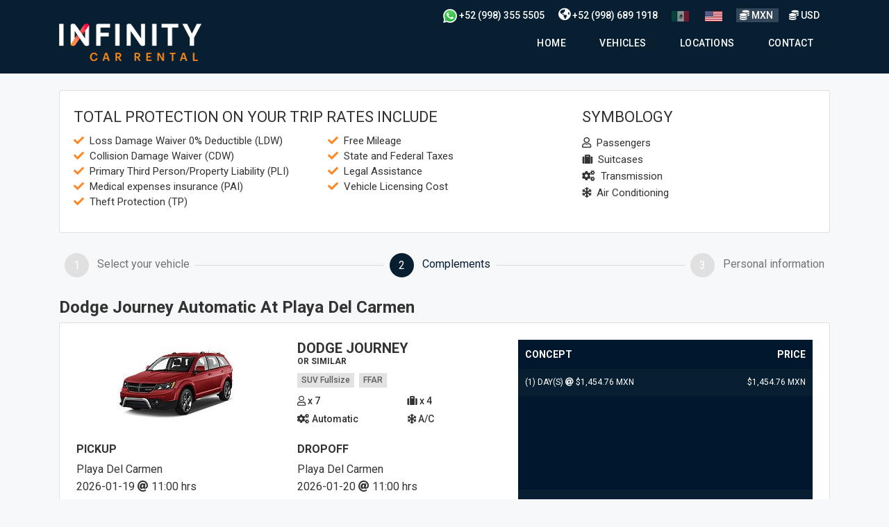

--- FILE ---
content_type: text/html; charset=UTF-8
request_url: https://infinityrentadeautos.com/en/cars/playa-del-carmen/dodge-journey-automatic
body_size: 10544
content:
<!DOCTYPE html>
<html lang="en">
<head>
    <!-- CSRF TOKEN -->
    <meta name="csrf-token" content="SFftliNtrh7QmTrY9ymuE4Ptht8HNqi0iGM7UJHd">
    <!-- Meta Tags -->
    <meta charset="utf-8">
    <META HTTP-EQUIV="Content-type" CONTENT="text/html; charset=UTF-8">
    <!-- Viewport -->
    <meta name="viewport" content="width=device-width, initial-scale=1.0, maximum-scale=5.0">
    <!-- Application Name -->
    <meta name="application-name" content="Infinity Car Rental">

    <!-- Google Tag Manager -->
    <script>
        document.addEventListener('DOMContentLoaded', function () {
            (function(w,d,s,l,i){w[l]=w[l]||[];w[l].push({'gtm.start':
                    new Date().getTime(),event:'gtm.js'});var f=d.getElementsByTagName(s)[0],
                j=d.createElement(s),dl=l!='dataLayer'?'&l='+l:'';j.async=true;j.src=
                'https://www.googletagmanager.com/gtm.js?id='+i+dl;f.parentNode.insertBefore(j,f);
            })(window,document,'script','dataLayer','GTM-T33S8V4');
        })
    </script>
    <!-- End Google Tag Manager -->


<!-- Author -->
    <meta name="author" content="Infinity Car Rental">
    <!-- Shortcut Icon -->
    <link rel="shortcut icon" href="https://infinityrentadeautos.com/img/favicon.ico"/>
    <!-- Favicon -->
    <link rel="icon" type="image/png" href="https://infinityrentadeautos.com/img/favicon.ico" >
    <!-- Sitemap -->
    <link rel="sitemap" type="application/xml" title="Sitemap" href="/sitemap.xml" />
    <!-- Trustedsite-verification -->
    <meta name="trustedsite-verification" content="33391c7030641248948926b58d08393d">
    <!-- og locale -->
    <meta property="og:locale" content="en-US" />
    <!-- og type -->
    <meta property="og:type" content="website" />
    <!-- Compatible EDGE -->
    <meta http-equiv="X-UA-Compatible" content="IE-edge">
    <!-- Content type -->
    <meta http-equiv="content-type" content="text/html;charset=UTF-8" />

    <!-- Css stylesheets -->
    <link rel="stylesheet" href="/css/app.css?id=ebbfae80412f12721866">
    <link rel="stylesheet" href="/css/template.css?id=f554ae46c2ac18be0f5b">
    <link href="https://fonts.googleapis.com/css2?family=Roboto:ital,wght@0,100;0,300;0,400;0,500;0,700;0,900;1,100;1,300;1,400;1,500;1,700;1,900&display=swap" rel="stylesheet">

    <!-- Robots -->
    <meta name="robots" content="index,follow" />

                
<!-- Canonical -->
    <link href="https://infinityrentadeautos.com/en/cars/playa-del-carmen/dodge-journey-automatic" rel="canonical"/>

    <!-- Og title -->
    <meta property="og:title" content="Rent a Dodge Journey Automatic in Playa Del Carmen with Insurance"/>
    <!-- Og description -->
    <meta property="og:description" content="Rent a Dodge Journey Automatic, Automatic Category in Playa Del Carmen, the Best Prices with All Incluisve."/>
    <!-- Og url -->
    <meta property="og:url" content="https://infinityrentadeautos.com/en/cars/playa-del-carmen/dodge-journey-automatic"/>
    <!-- Og site name -->
    <meta property="og:site_name" content="Infinity Car Rental"/>
    <!-- Og image -->
    <meta property="og:image" content="https://infinityrentadeautos.com/img/og-logo-infinity.jpg"/>
    <!-- Image secure url -->
    <meta property="og:image:secure_url" content="https://infinityrentadeautos.com/img/og-logo-infinity.jpg"/>
    <!-- Image alt -->
    <meta property="og:image:alt" content="Rent a Dodge Journey Automatic in Playa Del Carmen with Insurance" />
    <!-- Image width-->
    <meta property="og:image:width" content="400" />
    <!-- Image-height -->
    <meta property="og:image:height" content="400" />
    <!-- Twitter title-->
    <meta name="twitter:title" content="Rent a Dodge Journey Automatic in Playa Del Carmen with Insurance" />
    <!-- Twitter title-->
    <meta name="twitter:site" content="https://twitter.com/Rental_Infinity" />
    <!-- Title description -->
    <meta name="twitter:description" content="Rent a Dodge Journey Automatic, Automatic Category in Playa Del Carmen, the Best Prices with All Incluisve." />
    <!-- Twitter card -->
    <meta name="twitter:card" content="summary_large_image" />
    <!-- Twitter image-->
    <meta name="twitter:image" content=" https://infinityrentadeautos.com/img/logo-infinity.png" />
    <!-- Geo region -->
    <meta name="geo.region" content="MX">
    <!-- Geo placename -->
    <meta name="geo.placename" content="Cancún">
    <!-- Page Title -->
    <title>Rent a Dodge Journey Automatic in Playa Del Carmen with Insurance</title>
    <!-- Description -->
    <meta name="description" content="Rent a Dodge Journey Automatic, Automatic Category in Playa Del Carmen, the Best Prices with All Incluisve."/>
    <!-- Keywords -->
    <meta name="keywords" content="rent a Dodge Journey Automatic">

</head>
<body data-spy="scroll" data-target=".navbar" data-offset="90">

<!-- Google Tag Manager (noscript) -->
<noscript><iframe src="https://www.googletagmanager.com/ns.html?id=GTM-T33S8V4"
                  height="0" width="0" style="display:none;visibility:hidden"></iframe></noscript>
<!-- End Google Tag Manager (noscript) -->

<header>
    <div class="alert-message-bar fw400" style="display:none">Additional agregate!</div>

    <div class="container navbar-sup">
        <ul class="d-block d-flex justify-content-end justify-content-lg-end mb-0 no-list">
            
            <li class="d-none d-md-block">
                <a class="sup-link phone-number decoration-hover" href="tel:9983555505">
                    <img src="https://infinityrentadeautos.com/img/icons/whatsapp.png" width="20"
                         height="20" alt="whatsapp">
                    +52 (998) 355 5505
                </a>
            </li>
            <li class="d-none d-md-block">
                <a class="sup-link phone-number decoration-hover" href="tel:9986891918">
                    <i class="fa fa-globe-americas" style="font-size: 18px;"></i> +52 (998) 689 1918
                </a>
            </li>

            
            <li>
                <a class=" sup-link change-language no-decoration language" data-language="es" data-url="https://infinityrentadeautos.com/en/cars/playa-del-carmen/dodge-journey-automatic" data-route="extras" href="">
                    <img src="https://infinityrentadeautos.com/img/icons/flag-mex.jpg" width="25" height="20" alt="flag-mex">
                </a>
                <a class="current sup-link change-language language no-decoration" data-language="en" data-url="https://infinityrentadeautos.com/en/cars/playa-del-carmen/dodge-journey-automatic" data-route="extras" href="">
                    <img src="https://infinityrentadeautos.com/img/icons/flag-usa.jpg" width="25" height="20" alt="flag-usa">
                </a>
            </li>
            <li>
                <a class="current sup-link change-currency decoration-hover currency mr-0" data-currency="MXN" href="">
                    <i class="fa fa-coins d-inline-block"></i> MXN
                </a>
                <a class=" sup-link change-currency decoration-hover currency" data-currency="USD" href="">
                    <i class="fa fa-coins "></i> USD
                </a>
            </li>
        </ul>
    </div>

    <!--Navigation-->
            <div class="container">
        <nav class="navbar navbar-expand-lg p-0 mt-lg-0 mt-3">
            <a class="navbar-brand scroll p-0" href="https://infinityrentadeautos.com/en" title="Infinity Car Rental">
                <img src="https://infinityrentadeautos.com/img/logo-infinity.png" width="205" height="56" alt="Infinity Car Rental logo">
            </a>

            <button class="navbar-toggler text-white" type="button" data-toggle="collapse" data-target="#navbarContent" aria-controls="navbarContent" aria-expanded="false" aria-label="Toggle navigation">
                <i class="fa fa-bars"></i>
            </button>

            <div class="collapse navbar-collapse mt-lg-0 mt-3" id="navbarContent">
                <ul class="navbar-nav ml-auto navigation">
                    <li class="nav-item my-lg-0 my-2">
                        <a class="nav-link no-decoration "
                           href="https://infinityrentadeautos.com/en">Home</a>
                    </li>
                    <!-- vehicles -->
                    <!--li class="nav-item my-lg-0 my-2">
                        <a class="nav-link no-decoration { { (Request::path() == 'vehiculos' || Request::path() == 'en/rates') ? 'active': '' }}"
                           href="{ { url(($language == 'es') ? '/vehiculos' : '/en/rates') }}">{ { nice('vehicles') }}</a>
                    </li-->
                    <li class="nav-item dropdown  my-lg-0 my-2">
                        <div style="display: flex; cursor: pointer;">

                            <p class="nav-link nav-item-locations " style="width: 100%;" id="navbarDropdownMenuLinkVehicles" data-toggle="dropdown">Vehicles
                            </p>

                        </div>
                        <ul class="dropdown-menu navbar_vehicles sub_menu" style=" top: 20px;"
                        aria-labelledby="navbarDropdownMenuLinkVehicles">
                                                                                        <li class="dropdown-submenu Antigua y Barbuda" style="position: relative">
                                        <a class="dropdown-item dropdown-toggle" style="color: white"
                                            href="#">Antigua y Barbuda</a>
                                        <ul class="dropdown-menu sub_menu" style=" left: 100%; top: -10px; ">
                                                                                                                                                                                                <li class="dropdown-submenu">

                                                        <a class="dropdown-item 2840" href="https://infinityrentadeautos.com/en/cars/antigua-international-airport" title="Antigua International Airport"
                                                            >
                                                                Antigua International Airport
                                                        </a>
                                                    </li>
                                                                                                                                                                                                                                                                                                                                                                                                                                                                                                                                                                                                                                                                                                                                                                                                                                                                                                                                                                                                                                                                                                                                                                                                                                                                                                                                                                                                                                                                                                                                                                                                                                                                                                                                                                                                                                                                                                                                                                                                                                                                                                                                                                                                                                                                                                                                                                                                                                    </ul>

                                    </li>
                                                                                                                                                                                    <li class="dropdown-submenu Cancun" style="position: relative">
                                        <a class="dropdown-item dropdown-toggle" style="color: white"
                                            href="#">Cancun</a>
                                        <ul class="dropdown-menu sub_menu" style=" left: 100%; top: -10px; ">
                                                                                                                                                                                                                                                                                                                                                                                        <li class="dropdown-submenu">

                                                        <a class="dropdown-item 5" href="https://infinityrentadeautos.com/en/cars/cancun-airport" title="Cancun Airport"
                                                            >
                                                                Cancun Airport
                                                        </a>
                                                    </li>
                                                                                                                                                                                                                                                                                                                                                                                                                                                                                                                                                                                                                                                                                                                                                                                                                                                                                                                                                                                                                                                                                                                                                                                                                                                                                                                                                                                                                                                                                                                                                                                                                                                                                                                                                                                                                                                                                                                                                                                                                                                                                                                                                                                                                                            </ul>

                                    </li>
                                                                                                                            <li class="dropdown-submenu Merida" style="position: relative">
                                        <a class="dropdown-item dropdown-toggle" style="color: white"
                                            href="#">Merida</a>
                                        <ul class="dropdown-menu sub_menu" style=" left: 100%; top: -10px; ">
                                                                                                                                                                                                                                                                                                                                                                                                                                                                                                                                                                                                                                                                            <li class="dropdown-submenu">

                                                        <a class="dropdown-item 854" href="https://infinityrentadeautos.com/en/cars/merida-airport" title="Merida Airport"
                                                            >
                                                                Merida Airport
                                                        </a>
                                                    </li>
                                                                                                                                                                                                                                                                                                                                                                                                                                                                                                                                                                                                                                                                                                                                                                                                                                                                                                                                                                                                                                                                                                                                                                                                                                                                                                                                                                                                                                                                                                                                                                                                                                                                                                                                                                                                                                                                                                                                                        </ul>

                                    </li>
                                                                                                                            <li class="dropdown-submenu Mexico City" style="position: relative">
                                        <a class="dropdown-item dropdown-toggle" style="color: white"
                                            href="#">Mexico City</a>
                                        <ul class="dropdown-menu sub_menu" style=" left: 100%; top: -10px; ">
                                                                                                                                                                                                                                                                                                                                                                                                                                                                                                                                                                                                                                                                                                                                                                        <li class="dropdown-submenu">

                                                        <a class="dropdown-item 844" href="https://infinityrentadeautos.com/en/cars/mexico-city-airport" title="Mexico City Airport"
                                                            >
                                                                Mexico City Airport
                                                        </a>
                                                    </li>
                                                                                                                                                                                                                                                <li class="dropdown-submenu">

                                                        <a class="dropdown-item 925" href="https://infinityrentadeautos.com/en/cars/mexico-city-airport-t1-int" title="Mexico City Airport T1 Internacional"
                                                            >
                                                                Mexico City Airport T1 Internacional
                                                        </a>
                                                    </li>
                                                                                                                                                                                                                                                <li class="dropdown-submenu">

                                                        <a class="dropdown-item 929" href="https://infinityrentadeautos.com/en/cars/mexico-city-airport-t1-int-E2" title="Mexico City Airport T1 Internacional E2"
                                                            >
                                                                Mexico City Airport T1 Internacional E2
                                                        </a>
                                                    </li>
                                                                                                                                                                                                                                                <li class="dropdown-submenu">

                                                        <a class="dropdown-item 930" href="https://infinityrentadeautos.com/en/cars/mexico-city-airport-t1-int-E3" title="Mexico City Airport T1 Internacional E3"
                                                            >
                                                                Mexico City Airport T1 Internacional E3
                                                        </a>
                                                    </li>
                                                                                                                                                                                                                                                <li class="dropdown-submenu">

                                                        <a class="dropdown-item 926" href="https://infinityrentadeautos.com/en/cars/mexico-city-airport-t1-nac" title="Mexico City Airport T1 Nacional"
                                                            >
                                                                Mexico City Airport T1 Nacional
                                                        </a>
                                                    </li>
                                                                                                                                                                                                                                                <li class="dropdown-submenu">

                                                        <a class="dropdown-item 927" href="https://infinityrentadeautos.com/en/cars/mexico-city-airport-t2" title="Mexico City Airport T2"
                                                            >
                                                                Mexico City Airport T2
                                                        </a>
                                                    </li>
                                                                                                                                                                                                                                                                                                                                                                                                                                                                                                                                                                                                                                                                                                                                                                                                                                                                                                                                                                                                                                                                                                                                                                                                                                                                                                                                                                                </ul>

                                    </li>
                                                                                                                            <li class="dropdown-submenu Playa del Carmen" style="position: relative">
                                        <a class="dropdown-item dropdown-toggle" style="color: white"
                                            href="#">Playa del Carmen</a>
                                        <ul class="dropdown-menu sub_menu" style=" left: 100%; top: -10px; ">
                                                                                                                                                                                                                                                                                                                                                                                                                                                                                                                                                                                                                                                                                                                                                                                                                                                                                                                                                                                                                                                                                                                                                                                                                                                                                                                                                                                                                                                                                                                                        <li class="dropdown-submenu">

                                                        <a class="dropdown-item 7" href="https://infinityrentadeautos.com/en/cars/playa-del-carmen" title="Playa Del Carmen"
                                                            >
                                                                Playa Del Carmen
                                                        </a>
                                                    </li>
                                                                                                                                                                                                                                                                                                                                                                                                                                                                                                                                                                                                                                                                                                                                                                                                                                                                                                                                                                                                                                                                                            </ul>

                                    </li>
                                                                                                                            <li class="dropdown-submenu Chile" style="position: relative">
                                        <a class="dropdown-item dropdown-toggle" style="color: white"
                                            href="#">Chile</a>
                                        <ul class="dropdown-menu sub_menu" style=" left: 100%; top: -10px; ">
                                                                                                                                                                                                                                                                                                                                                                                                                                                                                                                                                                                                                                                                                                                                                                                                                                                                                                                                                                                                                                                                                                                                                                                                                                                                                                                                                                                                                                                                                                                                                                                                                                    <li class="dropdown-submenu">

                                                        <a class="dropdown-item 2811" href="https://infinityrentadeautos.com/en/cars/puerto-montt-airport" title="Puerto Montt Airport"
                                                            >
                                                                Puerto Montt Airport
                                                        </a>
                                                    </li>
                                                                                                                                                                                                                                                                                                                                                                                                                                                                                                                                                                                                                                                                                                                                                                                                                                                                                                                                                                                                </ul>

                                    </li>
                                                                                                                            <li class="dropdown-submenu Dominican Republic" style="position: relative">
                                        <a class="dropdown-item dropdown-toggle" style="color: white"
                                            href="#">Dominican Republic</a>
                                        <ul class="dropdown-menu sub_menu" style=" left: 100%; top: -10px; ">
                                                                                                                                                                                                                                                                                                                                                                                                                                                                                                                                                                                                                                                                                                                                                                                                                                                                                                                                                                                                                                                                                                                                                                                                                                                                                                                                                                                                                                                                                                                                                                                                                                                                                                                                <li class="dropdown-submenu">

                                                        <a class="dropdown-item 2336" href="https://infinityrentadeautos.com/en/cars/punta-cana-airport" title="Punta Cana Airport"
                                                            >
                                                                Punta Cana Airport
                                                        </a>
                                                    </li>
                                                                                                                                                                                                                                                                                                                                            <li class="dropdown-submenu">

                                                        <a class="dropdown-item 1609" href="https://infinityrentadeautos.com/en/cars/santiago-international-airport" title="Santiago Intenational Airport"
                                                            >
                                                                Santiago Intenational Airport
                                                        </a>
                                                    </li>
                                                                                                                                                                                                                                                <li class="dropdown-submenu">

                                                        <a class="dropdown-item 1329" href="https://infinityrentadeautos.com/en/cars/santo-domingo-las-americas-airport" title="Santo Domingo Las Americas Airport"
                                                            >
                                                                Santo Domingo Las Americas Airport
                                                        </a>
                                                    </li>
                                                                                                                                                                                                                                                                                                                                                                                                                                                                                                                                                                                                                </ul>

                                    </li>
                                                                                                                            <li class="dropdown-submenu El Salvador" style="position: relative">
                                        <a class="dropdown-item dropdown-toggle" style="color: white"
                                            href="#">El Salvador</a>
                                        <ul class="dropdown-menu sub_menu" style=" left: 100%; top: -10px; ">
                                                                                                                                                                                                                                                                                                                                                                                                                                                                                                                                                                                                                                                                                                                                                                                                                                                                                                                                                                                                                                                                                                                                                                                                                                                                                                                                                                                                                                                                                                                                                                                                                                                                                                                                                                                                                            <li class="dropdown-submenu">

                                                        <a class="dropdown-item 2403" href="https://infinityrentadeautos.com/en/cars/san-salvador-airport" title="San Salvador Airport"
                                                            >
                                                                San Salvador Airport
                                                        </a>
                                                    </li>
                                                                                                                                                                                                                                                                                                                                                                                                                                                                                                                                                                                                                                                                                                                                                                                                        </ul>

                                    </li>
                                                                                                                                                                                    <li class="dropdown-submenu " style="position: relative">
                                        <a class="dropdown-item dropdown-toggle" style="color: white"
                                            href="#"></a>
                                        <ul class="dropdown-menu sub_menu" style=" left: 100%; top: -10px; ">
                                                                                                                                                                                                                                                                                                                                                                                                                                                                                                                                                                                                                                                                                                                                                                                                                                                                                                                                                                                                                                                                                                                                                                                                                                                                                                                                                                                                                                                                                                                                                                                                                                                                                                                                                                                                                                                                                                                                                                                                                                                                                                                                                                                                            <li class="dropdown-submenu">

                                                        <a class="dropdown-item 2032" href="https://infinityrentadeautos.com/en/cars/tampa-international-airport" title="Tampa International Airport"
                                                            >
                                                                Tampa International Airport
                                                        </a>
                                                    </li>
                                                                                                                                                                                                                                                                                                                                                                                                                        </ul>

                                    </li>
                                                                                                                            <li class="dropdown-submenu Tulum" style="position: relative">
                                        <a class="dropdown-item dropdown-toggle" style="color: white"
                                            href="#">Tulum</a>
                                        <ul class="dropdown-menu sub_menu" style=" left: 100%; top: -10px; ">
                                                                                                                                                                                                                                                                                                                                                                                                                                                                                                                                                                                                                                                                                                                                                                                                                                                                                                                                                                                                                                                                                                                                                                                                                                                                                                                                                                                                                                                                                                                                                                                                                                                                                                                                                                                                                                                                                                                                                                                                                                                                                                                                                                                                                                                                                                        <li class="dropdown-submenu">

                                                        <a class="dropdown-item 1514" href="https://infinityrentadeautos.com/en/cars/tulum-airport" title="Tulum Airport"
                                                            >
                                                                Tulum Airport
                                                        </a>
                                                    </li>
                                                                                                                                                                                                                                                                                                                            </ul>

                                    </li>
                                                                                                                            <li class="dropdown-submenu Canada" style="position: relative">
                                        <a class="dropdown-item dropdown-toggle" style="color: white"
                                            href="#">Canada</a>
                                        <ul class="dropdown-menu sub_menu" style=" left: 100%; top: -10px; ">
                                                                                                                                                                                                                                                                                                                                                                                                                                                                                                                                                                                                                                                                                                                                                                                                                                                                                                                                                                                                                                                                                                                                                                                                                                                                                                                                                                                                                                                                                                                                                                                                                                                                                                                                                                                                                                                                                                                                                                                                                                                                                                                                                                                                                                                                                                                                                                                                    <li class="dropdown-submenu">

                                                        <a class="dropdown-item 2760" href="https://infinityrentadeautos.com/en/cars/vancouver-airport" title="Vancouver Airport"
                                                            >
                                                                Vancouver Airport
                                                        </a>
                                                    </li>
                                                                                                                                                                                                                                                <li class="dropdown-submenu">

                                                        <a class="dropdown-item 2901" href="https://infinityrentadeautos.com/en/cars/vancouver-downtown" title="Vancouver Downtown"
                                                            >
                                                                Vancouver Downtown
                                                        </a>
                                                    </li>
                                                                                                                                    </ul>

                                    </li>
                                                                                </ul>
                    </li>
                    <!-- vehicles -->
                    <!-- locations -->
                    <li class="nav-item my-lg-0 my-2">
                        <a class="nav-link no-decoration "
                           href="https://infinityrentadeautos.com/en/branches">Locations</a>
                    </li>
                    <!-- locations -->
                    <li class="nav-item my-lg-0 my-2">
                        <a class="nav-link no-decoration "
                           href="https://infinityrentadeautos.com/en/contact">Contact</a>
                    </li>
                </ul>
            </div>
        </nav>
    </div>
    <!-- End side menu -->
</header>
<!--Header End-->

<div id="app" class="content">
    
    
    <main role="main" class="container mt-4">
        <div class="row">
            <div class="col-sm-12">
                <!-- Location policies -->
            <!-- Location Policies -->
    <div class="row">
        <div class="col-sm-12">
            <div class="card">
                <div class="card-body">
                    <div class="row">
                        <div class="col-lg-8 mb-lg-0 mb-3">
                            <p class="text-uppercase mb-2 text-lg">Total protection on your trip Rates Include</p>

                            <div class="row">
                                                                                                    <div class="col-md-6">
                                        <ul class="no-list mb-0">
                                                                                            <li class="mb-1"> <h6 class="text-regular fw400 mb-0"><i class="fa fa-check text-secondcolor mr-1 text-regular"></i>  Loss Damage Waiver 0% Deductible (LDW)</h6> </li>
                                                                                            <li class="mb-1"> <h6 class="text-regular fw400 mb-0"><i class="fa fa-check text-secondcolor mr-1 text-regular"></i>  Collision Damage Waiver (CDW)</h6> </li>
                                                                                            <li class="mb-1"> <h6 class="text-regular fw400 mb-0"><i class="fa fa-check text-secondcolor mr-1 text-regular"></i>  Primary Third Person/Property Liability (PLI)</h6> </li>
                                                                                            <li class="mb-1"> <h6 class="text-regular fw400 mb-0"><i class="fa fa-check text-secondcolor mr-1 text-regular"></i>  Medical expenses insurance (PAI)</h6> </li>
                                                                                            <li class="mb-1"> <h6 class="text-regular fw400 mb-0"><i class="fa fa-check text-secondcolor mr-1 text-regular"></i>  Theft Protection (TP)</h6> </li>
                                                                                    </ul>
                                    </div>
                                                                    <div class="col-md-6">
                                        <ul class="no-list mb-0">
                                                                                            <li class="mb-1"> <h6 class="text-regular fw400 mb-0"><i class="fa fa-check text-secondcolor mr-1 text-regular"></i>  Free Mileage</h6> </li>
                                                                                            <li class="mb-1"> <h6 class="text-regular fw400 mb-0"><i class="fa fa-check text-secondcolor mr-1 text-regular"></i>  State and Federal Taxes</h6> </li>
                                                                                            <li class="mb-1"> <h6 class="text-regular fw400 mb-0"><i class="fa fa-check text-secondcolor mr-1 text-regular"></i>  Legal Assistance</h6> </li>
                                                                                            <li class="mb-1"> <h6 class="text-regular fw400 mb-0"><i class="fa fa-check text-secondcolor mr-1 text-regular"></i>  Vehicle Licensing Cost</h6> </li>
                                                                                    </ul>
                                    </div>
                                                            </div>
                        </div>
                        <div class="col-lg-4 d-lg-inline-block d-md-none">
                            <div class="symbology">
                                <p class="text-uppercase mb-2 text-lg">Symbology</p>
                                <ul class="no-list text-regular">
                                    <li class="text-regular"> <i class="far fa-user mr-1"></i> Passengers </li>
                                    <li class="text-regular"> <i class="fa fa-suitcase mr-1"></i> Suitcases </li>
                                    <li class="text-regular"> <i class="fa fa-cogs mr-1"></i> Transmission </li>
                                    <li class="text-regular"> <i class="fa fa-snowflake mr-1"></i> Air Conditioning </li>
                                </ul>
                            </div>
                        </div>
                    </div>
                </div>
            </div>
        </div>
    </div>
<!-- End Location Policies -->
            <!-- End Location policies -->

                <div class="stepper my-3">
                    <div class="steps d-flex text-center position-relative justify-content-between">
                        <button class="c-default step c-default fw400 text-regular-lg position-relative">
                            <span class="number-step text-white text-regular-lg text-center rounded-circle"></span>
                            <span class="d-md-inline-block d-none"> Select your vehicle </span>
                        </button>
                        <span class="line"></span>

                        <button class="c-default active step c-default fw400 text-regular-lg position-relative">
                            <span class="number-step text-white text-regular-lg text-center rounded-circle"></span>
                            <span class="d-md-inline-block d-none"> Complements </span>
                        </button>
                        <span class="line"></span>

                        <button class="c-default step c-default fw400 text-regular-lg position-relative">
                            <span class="number-step text-white text-regular-lg text-center rounded-circle"></span>
                            <span class="d-md-inline-block d-none"> Personal information </span>
                        </button>
                    </div>
                </div>

                <h1 class="text-24 fw700">
                                                                        Dodge Journey Automatic At
                                                Playa Del Carmen
                                    </h1>
            </div>
                                            <div class="col-sm-12">
                    <div class="card">
                        <div class="card-body p-4">
                            <div class="row">
                                
                                <div class="col-md-7">
                                    <div class="row">
                                        <div class="col-md-6 text-center align-self-center">
                                            <img src="https://assets.cdnacr.com/autos/dodge-journey-rt.jpg" alt="Dodge Journey">
                                        </div>

                                        
                                        <div class="col-md-6">
                                            <h2 class="mb-2 fw700 text-subtitle text-uppercase">
                                                Dodge Journey
                                                <span class="text-xsm fw700 d-block text-uppercase">or similar</span>
                                            </h2>
                                            <span class="tags text-maintext-light tags-light">SUV Fullsize</span>
                                            <span class="tags text-maintext-light tags-light">FFAR</span>

                                            <div class="row mt-2 fw500">
                                                <div class="col-sm-6 mb-1"><i class="far fa-user"></i>     x 7 </div>
                                                <div class="col-sm-6 mb-1"><i class="fa fa-suitcase"></i>  x 4 </div>
                                                <div class="col-sm-6 mb-1"><i class="fa fa-cogs"></i>        Automatic </div>
                                                <div class="col-sm-6 mb-1"><i class="fa fa-snowflake"></i> A/C </div>
                                            </div>
                                        </div>
                                    </div>

                                    
                                    <div class="row mt-3">
                                                                                    <div class="col-md-6">
                                                <p class="text-regular-lg text-uppercase mb-1 fw700"> Pickup </p>
                                                <p class="text-regular-lg mb-0">Playa Del Carmen</p>
                                                <p class="text-regular-lg mb-0">2026-01-19 <i class="fa fa-at"></i> 11:00 hrs</p>
                                            </div>
                                            <div class="col-md-6">
                                                <p class="text-regular-lg text-uppercase mb-1 fw700"> Dropoff </p>
                                                <p class="text-regular-lg mb-0">Playa Del Carmen</p>
                                                <p class="text-regular-lg mb-0">2026-01-20 <i class="fa fa-at"></i> 11:00 hrs</p>
                                            </div>
                                                                                <div class="col-sm-12 mt-2">
                                            <span class="text-sm text-muted"> Note : The displayed vehicle is only for demonstration purposes. The models can change depending the availability and the characteristics (such as make and model). </span>
                                        </div>
                                    </div>
                                </div>

                                
                                <div class="col-md-5">
                                    <div class="bg-maincolor-dark text-white h-100 d-flex flex-column justify-content-between">
                                                                                                                                <table class="w-100 table-breakdown mb-2" id="table-detail-rent_complements">
                                                <thead>
                                                <tr>
                                                    <th class="text-left fw700 text-uppercase">Concept</th>
                                                    <th class="text-right fw700 text-uppercase">Price</th>
                                                </tr>
                                                </thead>
                                                <tbody>
                                                                                                                                                                                                                                                                                                                                                                                                                                                                                                                                                                                                                                                                                                                                                                                                                                                                                                    <tr class="item-selected" data-total="1454.76" data-currency="MXN" id="rates">
                                                            <td class="fw400 text-uppercase">(1) Day(s) <i class="fa fa-at"></i> $1,454.76 MXN </td>
                                                            <td class="fw400 text-uppercase text-right"> $1,454.76 MXN </td>
                                                        </tr>
                                                                                                                                                                                                                                                                                                                                                                                                                
                                                
                                                
                                                
                                                </tbody>
                                            </table>

                                            <div class="justify-content-between d-flex bg-maincolor p-3 text-18 fw700 text-uppercase" id="totals">
                                                <span>Total</span>
                                                <span class="text-right"> $ <span class="total" id="pay_price_complements">1,454.76 MXN</span> </span>
                                            </div>
                                                                            </div>
                                </div>
                            </div>
                        </div>
                    </div>

                </div>
            
            
            <section class="container page-section">
                <h1 class="page-header line-down line-secondcolor">Complemnts your rent</h1>

                                <div class="row">
                    <div class="col-sm-12">
                                                    
                            <div class="card extras mb-3">
                                <div class="card-body">
                                    <div class="row">
                                        <div class="col-md-3 text-center">
                                            <img class="img-fluid" src="https://assets.cdnacr.com/img/extras/extras_driver.jpg" alt="Additional Driver">
                                        </div>

                                        <div class="col-md-6">
                                            <p class="fw700 text-subtitle mb-0">Additional Driver</p>
                                            <p class="mb-0">Share the driving duty with your friend or family member and enjoy the peace of mind that they also are insured as driver.</p>
                                        </div>

                                        <div class="col-md-3 text-right">
                                            <p class="fw700 text-subtitle mb-2" id="total_1">
                                                $90.00 MXN
                                            </p>

                                                                                            <select id="extra_1" class="form-control w-50 float-right extra-option-select switch-1"
                                                        data-id="1" data-total="90" data-price="90"
                                                        data-currency="MXN" data-name="Additional Driver" data-quantity="0"
                                                        data-day="1" data-type="1" data-tdays="1">
                                                    <option value="0" selected="">0</option>
                                                    <option value="1">1</option>
                                                    <option value="2">2</option>
                                                </select>
                                                
                                        </div>
                                    </div>
                                </div>
                            </div>
                                                    
                            <div class="card extras mb-3">
                                <div class="card-body">
                                    <div class="row">
                                        <div class="col-md-3 text-center">
                                            <img class="img-fluid" src="https://assets.cdnacr.com/img/extras/extras_baby_car_seat.jpg" alt="Child Safety Seat">
                                        </div>

                                        <div class="col-md-6">
                                            <p class="fw700 text-subtitle mb-0">Child Safety Seat</p>
                                            <p class="mb-0">Recommended for all children between 1 - 4 years of age</p>
                                        </div>

                                        <div class="col-md-3 text-right">
                                            <p class="fw700 text-subtitle mb-2" id="total_3">
                                                $144.00 MXN
                                            </p>

                                                                                            <select id="extra_3" class="form-control w-50 float-right extra-option-select switch-3"
                                                        data-id="3" data-total="144" data-price="144"
                                                        data-currency="MXN" data-name="Child Safety Seat" data-quantity="0"
                                                        data-day="1" data-type="1" data-tdays="1">
                                                    <option value="0" selected="">0</option>
                                                    <option value="1">1</option>
                                                    <option value="2">2</option>
                                                </select>
                                                
                                        </div>
                                    </div>
                                </div>
                            </div>
                                                    
                            <div class="card extras mb-3">
                                <div class="card-body">
                                    <div class="row">
                                        <div class="col-md-3 text-center">
                                            <img class="img-fluid" src="https://assets.cdnacr.com/img/extras/extras_permisos.png" alt="Crossing to Guatemala">
                                        </div>

                                        <div class="col-md-6">
                                            <p class="fw700 text-subtitle mb-0">Crossing to Guatemala</p>
                                            <p class="mb-0">Permission to travel through Guatemala</p>
                                        </div>

                                        <div class="col-md-3 text-right">
                                            <p class="fw700 text-subtitle mb-2" id="total_17">
                                                $3,240.00 MXN
                                            </p>

                                                                                            <div class="custom-control custom-switch custom-switch-xl mt-3">
                                                    <input type="checkbox" id="extra_17" class="custom-control-input extra-option switch-17"
                                                           data-active="0" data-id="17" data-total="3240"
                                                           data-price="3240" data-currency="MXN"
                                                           data-name="Crossing to Guatemala"  data-quantity="0" data-day="0"
                                                           data-type="2" data-tdays="1">
                                                    <label class="custom-control-label" for="extra_17"></label>
                                                </div>
                                            
                                        </div>
                                    </div>
                                </div>
                            </div>
                                                    
                            <div class="card extras mb-3">
                                <div class="card-body">
                                    <div class="row">
                                        <div class="col-md-3 text-center">
                                            <img class="img-fluid" src="https://assets.cdnacr.com/img/extras/extras_permisos.png" alt="Crossign to Belize">
                                        </div>

                                        <div class="col-md-6">
                                            <p class="fw700 text-subtitle mb-0">Crossign to Belize</p>
                                            <p class="mb-0">Permission to travel through Belize. ONLY AVAILABLE WITHIN MEXICO.</p>
                                        </div>

                                        <div class="col-md-3 text-right">
                                            <p class="fw700 text-subtitle mb-2" id="total_18">
                                                $450.00 MXN
                                            </p>

                                                                                            <div class="custom-control custom-switch custom-switch-xl mt-3">
                                                    <input type="checkbox" id="extra_18" class="custom-control-input extra-option switch-18"
                                                           data-active="0" data-id="18" data-total="450"
                                                           data-price="450" data-currency="MXN"
                                                           data-name="Crossign to Belize"  data-quantity="0" data-day="0"
                                                           data-type="2" data-tdays="1">
                                                    <label class="custom-control-label" for="extra_18"></label>
                                                </div>
                                            
                                        </div>
                                    </div>
                                </div>
                            </div>
                                                    
                            <div class="card extras mb-3">
                                <div class="card-body">
                                    <div class="row">
                                        <div class="col-md-3 text-center">
                                            <img class="img-fluid" src="https://assets.cdnacr.com/img/extras/extras_cooler.jpg" alt="Cooler">
                                        </div>

                                        <div class="col-md-6">
                                            <p class="fw700 text-subtitle mb-0">Cooler</p>
                                            <p class="mb-0">Cooler</p>
                                        </div>

                                        <div class="col-md-3 text-right">
                                            <p class="fw700 text-subtitle mb-2" id="total_19">
                                                $72.00 MXN
                                            </p>

                                                                                            <div class="custom-control custom-switch custom-switch-xl mt-3">
                                                    <input type="checkbox" id="extra_19" class="custom-control-input extra-option switch-19"
                                                           data-active="0" data-id="19" data-total="72"
                                                           data-price="72" data-currency="MXN"
                                                           data-name="Cooler"  data-quantity="0" data-day="1"
                                                           data-type="2" data-tdays="1">
                                                    <label class="custom-control-label" for="extra_19"></label>
                                                </div>
                                            
                                        </div>
                                    </div>
                                </div>
                            </div>
                                            </div>

                    <div class="col-md-8 mx-auto text-center mt-4">
                        <a rel="nofollow" class="btn btn-main previous-step mr-2 no-decoration p-3"
                           data-href="https://infinityrentadeautos.com/en/cars/playa-del-carmen">
                            Go back
                        </a>

                        <a rel="nofollow" class="btn btn-main-dark-alt next-step no-decoration p-3 w-25"
                           data-href="https://infinityrentadeautos.com/en/payments">
                            Next
                        </a>
                    </div>
                </div>

            </section>

        </div>
    </main>

    <!-- REQUIRE FIX, REMOVE TABLES TAGS -->
    <div class="extra-html d-none">
        <table class="table-breakdown">
            <tbody class="table-detail-rent_complements">
                <tr class="extra-tr" data-total="0" data-currency="" data-quantity="1">
                    <td class="text-left info">(1) Asiento para Niño @ $144.00</td>
                    <td class="text-right additional-total">$144.00 MXN</td>
                </tr>
            </tbody>
        </table>
    </div>

</div>
</body>
<!-- footer -->
<!--Footer Start-->

<!--Scroll Top Start-->
<span class="to-top"><i class="fas fa-angle-up"></i></span>
<!--Scroll Top End-->

<footer class="pt-5">
    <div class="container">
        <div class="row">
            <div class="col-lg-4 next-branches-footer">
                <div class="mb-3 text-center w-100">
                    <img class="lazyload" data-src="https://infinityrentadeautos.com/img/logo-infinity.png" width="205" height="56" alt="Infinity Car Rental Logo">
                </div>

                <ul class="no-list">
                    <li> <p class="text-regular-lg"></p> </li>
                    <li> <h2 class="text-regular-lg fw400">Cancun International Airport</h2> </li>
                    <li>Parque Logístico, SM 301 MZ 8 LT8 Bodega 33-A,Cancún, Quintana Roo CP 77536</li>
                    <li> <a class="link-white-alt no-decoration" href="tel:9986891918"> <i class="fa fa-phone text-secondcolor"></i> +52 (998) 689 1918</a> </li>
                    <li> <a class="link-white-alt no-decoration" href="mailto:reservas@infinityrentadeautos.com"> <i class="fa fa-envelope text-secondcolor"></i> reservas@infinityrentadeautos.com </a> </li>
                    <li>Sunday - Monday from 09:00 to 21:00</li>
                </ul>

                <p class="text-uppercase text-regular-lg mb-0 mt-1"> Social Media </p>

                <p class="d-inline-block">
                    <span class="mr-1"> <a href="https://www.facebook.com/InfinityRentaDeAutosCancun" target="_blank" class="link-white"><i class="fab fa-facebook"></i></a> </span>
                    <span class="mr-1"> <a href="https://twitter.com/Rental_Infinity" target="_blank" class="link-white"><i class="fab fa-twitter"></i></a> </span>
                </p>
            </div>
            
<!-- Locations footer loaded -->
<div class="col-lg-4 col-md-6">
    <div class="mt-3">
        <h5 class="text-regular-lg text-uppercase mb-3">Locations</h5>
        <ul class="no-list">
                                                    <li class="mb-1">
                    <a class="link-white-alt no-decoration" href="https://infinityrentadeautos.com/en/cars/antigua-international-airport">Antigua International Airport</a></li>
                                                                <li class="mb-1">
                    <a class="link-white-alt no-decoration" href="https://infinityrentadeautos.com/en/cars/austin-airport">Austin Airport</a></li>
                                                                <li class="mb-1">
                    <a class="link-white-alt no-decoration" href="https://infinityrentadeautos.com/en/cars/cancun-airport">Cancun Airport</a></li>
                                                                <li class="mb-1">
                    <a class="link-white-alt no-decoration" href="https://infinityrentadeautos.com/en/cars/fort-lauderdale-airport">Fort Lauderdale Airport</a></li>
                                                                <li class="mb-1">
                    <a class="link-white-alt no-decoration" href="https://infinityrentadeautos.com/en/cars/houston-airport">Houston Airport</a></li>
                                                                <li class="mb-1">
                    <a class="link-white-alt no-decoration" href="https://infinityrentadeautos.com/en/cars/merida-airport">Merida Airport</a></li>
                                                                <li class="mb-1">
                    <a class="link-white-alt no-decoration" href="https://infinityrentadeautos.com/en/cars/mexico-city-airport">Mexico City Airport</a></li>
                                                                <li class="mb-1">
                    <a class="link-white-alt no-decoration" href="https://infinityrentadeautos.com/en/cars/miami-airport">Miami Airport</a></li>
                                                                <li class="mb-1">
                    <a class="link-white-alt no-decoration" href="https://infinityrentadeautos.com/en/cars/orlando-international-airport">Orlando International Airport</a></li>
                                                                <li class="mb-1">
                    <a class="link-white-alt no-decoration" href="https://infinityrentadeautos.com/en/cars/playa-del-carmen">Playa Del Carmen</a></li>
                            </ul>
    </div>
</div>
<div class="col-lg-4 col-md-6">
    <div class="mt-3">
        <h5 class="text-regular-lg text-uppercase mb-3">Locations</h5>
        <ul class="no-list">
                                                    <li class="mb-1">
                    <a class="link-white-alt no-decoration" href="https://infinityrentadeautos.com/en/cars/puerto-montt-airport">Puerto Montt Airport</a></li>
                                                                <li class="mb-1">
                    <a class="link-white-alt no-decoration" href="https://infinityrentadeautos.com/en/cars/punta-cana-airport">Punta Cana Airport</a></li>
                                                                <li class="mb-1">
                    <a class="link-white-alt no-decoration" href="https://infinityrentadeautos.com/en/cars/san-salvador-airport">San Salvador Airport</a></li>
                                                                <li class="mb-1">
                    <a class="link-white-alt no-decoration" href="https://infinityrentadeautos.com/en/cars/santiago-international-airport">Santiago Intenational Airport</a></li>
                                                                <li class="mb-1">
                    <a class="link-white-alt no-decoration" href="https://infinityrentadeautos.com/en/cars/santo-domingo-las-americas-airport">Santo Domingo Las Americas Airport</a></li>
                                                                <li class="mb-1">
                    <a class="link-white-alt no-decoration" href="https://infinityrentadeautos.com/en/cars/sint-maarten-airport">Sint Maarten Airport</a></li>
                                                                <li class="mb-1">
                    <a class="link-white-alt no-decoration" href="https://infinityrentadeautos.com/en/cars/tampa-international-airport">Tampa International Airport</a></li>
                                                                <li class="mb-1">
                    <a class="link-white-alt no-decoration" href="https://infinityrentadeautos.com/en/cars/tulum-airport">Tulum Airport</a></li>
                                                                <li class="mb-1">
                    <a class="link-white-alt no-decoration" href="https://infinityrentadeautos.com/en/cars/vancouver-airport">Vancouver Airport</a></li>
                                                                <li class="mb-1">
                    <a class="link-white-alt no-decoration" href="https://infinityrentadeautos.com/en/cars/vancouver-downtown">Vancouver Downtown</a></li>
                            </ul>
    </div>
</div>
<!--Se quitan los destinos porque solo quedaba uno-->
<!-- End locations footer loaded -->


        </div>
    </div>

    <div class="container">
        <div class="row">
            <div class="col-lg-7 text-maincolor-light">
                <span>Copyright ©  2026 |</span>
                <a class="link-light no-decoration" href="https://infinityrentadeautos.com/en/site-map">Site Map</a> |
                <a class="link-light no-decoration" href="https://infinityrentadeautos.com/en/policies">Policies</a> 
                <!--a class="link-light no-decoration" href="{ { url(($language == 'es') ? '/terminos-condiciones' : '/en/terms-conditions') }}">{ { nice('terms_and_conditions') }}</a-->
            </div>
            <div class="col-lg-5 text-maincolor-light text-lg-right text-left">
                <a class="link-light no-decoration text-uppercase fw500 mr-2" href="https://infinityrentadeautos.com/en">Home</a> |
                <a class="link-light no-decoration text-uppercase" href="https://infinityrentadeautos.com/en/faqs">Faqs</a> |
                <!--a class="link-light no-decoration text-uppercase fw500 mx-2" href="{ { url(($language == 'es') ? '/vehiculos' : '/en/rates') }}">{ { nice('vehicles' )}}</a-->
                <!--a class="link-light no-decoration text-uppercase fw500 mx-2" href="{ { url(($language == 'es') ? '/locaciones' : '/en/branches') }}">{ { nice('locations' )}}</a-->
                <a class="link-light no-decoration text-uppercase fw500 ml-2" href="https://infinityrentadeautos.com/en/contact">Contact</a>
            </div>
        </div>
    </div>
</footer>
<!--Footer End-->


<!-- include('layouts.footer') -->
<!--Scripts -->
<script src="/js/all.js?id=15bc81256bf9fb3feb84" defer></script>

    <script type="text/javascript">
        document.addEventListener('DOMContentLoaded', function () {
            // Your jquery code


            $('.extra-option').on('click', function() {
                var active = parseInt($(this).data('active'))
                var id     = $(this).data('id')

                if (active) {
                    //now is off
                    $(this).data('active', 0)
                    removeAdditionalHTML($(this))
                } else {
                    //now is active
                    $(this).data('active' , 1)
                    $('.extra-' + id).remove()
                    buildAdditionalHTML($(this))
                    calculatePreviewTotal()
                }
            })

            /** With selects */
            $('.extra-option-select').on('change', function() {
                var value = parseInt($(this).val())
                var id    = $(this).data('id')

                if (value > 0) {
                    // Add additional to element
                    //if has selected one quantity previously
                    $('.extra-' + id).remove()

                    buildAdditionalHTML($(this), value)
                    calculatePreviewTotal()
                } else {
                    //removing
                    removeAdditionalHTML($(this))
                }
            })

            /** catch the event and save data */
            $('.next-step').on('click', function(event) {
                event.preventDefault()

                // This is the link to jump into the next step
                const link      = $(this).data('href')
                var additionals = recolectAdditionals()
                saveAdditionals(additionals).then(response => {
                    location.href = link;
                })
            })

            $('.previous-step').on('click', function (event) {
                event.preventDefault()

                const link = $(this).data('href')
                location.href = link;
            })

            /** Deploy message */
            const showAlert = (type, duration = 2500) => {
                if (!show_message) { return true; }
                var message = (type == 1) ? "Additional agregate!" : "Additional removed!"
                $('.alert-message-bar').find('strong').html(message)

                if (type == 1) {
                    $('.alert-message-bar').removeClass('alert-message-removed')
                    $('.alert-message-bar').addClass('alert-message-added')
                } else {
                    $('.alert-message-bar').removeClass('alert-message-added')
                    $('.alert-message-bar').addClass('alert-message-removed')
                }

                $('.alert-message-bar').slideDown()
                setTimeout(function(){$('.alert-message-bar').slideUp()}, duration)
            }

            /** Build additional HTML element */
            const buildAdditionalHTML = (element, quantity = 1) => {

                var id       = $(element).data('id')
                var name     = $(element).data('name')
                var price    = $(element).data('price')
                var currency = $(element).data('currency')
                var total    = $(element).data('total')
                var day      = $(element).data('day')
                var tdays    = $(element).data('tdays')

                if (quantity > 1) {total = parseFloat(total) * parseFloat(quantity)}
                if (day == 1) { total = parseFloat(total) * parseFloat(tdays) }

                var additional = $('.extra-html').clone(true)
                additional     = additional.find('.table-detail-rent_complements')

                //set data strings
                additional.find('.info').html(`(${quantity}) ${name} @ $${number_format(price,2,'.',',')}`)
                additional.find('.additional-total').html(`$${number_format(total,2,'.',',')} ${currency}`)
                additional.find('.info').parent().attr('data-total', total)
                additional.find('.info').parent().attr('data-currency', currency)
                additional.find('.info').parent().attr('data-quantity', quantity)
                additional.find('.info').parent().addClass(`extra-${id} item-selected`)

                $(element).data('quantity', quantity)
                $(element).addClass('additional-selected')

                //set additional html
                // $("#table-detail-rent_complements thead").after(additional.html())
                //set additional html
                $("#table-detail-rent_complements #rates").last().after(additional.html())


                // Save on switch turn on
                var additionals = recolectAdditionals()
                saveAdditionals(additionals).then(response => {showAlert(1)})
            }

            //** Remove element from html */
            const removeAdditionalHTML = (element) => {

                if ($(element).hasClass('extra-tr')) {
                    //Do something
                } else {
                    var id = $(element).data('id')
                    $(element).data('quantity', 0);
                    $(element).removeClass('additional-selected')
                    $('.extra-' + id).fadeOut(500, function() {
                        $(this).remove()
                        calculatePreviewTotal()

                        // Remove on switch turned off
                        removeAdditionals(id).then(response => {showAlert(0)})
                    })
                }
            }

            /** Recolect date from the additionals selected */
            const recolectAdditionals = () => {
                var additionals = [];
                $('.extras .additional-selected').each(function(index, additional) {

                    const data     = $(this).data();
                    var additional = Object.assign({}, data)

                    if (additional.quantity > 1) { additional.total = parseFloat(additional.price) * parseFloat(additional.quantity) }
                    if (additional.day == 1) {
                        // Price by day
                        additional.total = parseFloat(additional.total) * parseFloat(additional.tdays)
                    }
                    additionals.push(additional)
                })

                return additionals;
            }

            /* Call this function every time you need to calculate the new total */
            const calculatePreviewTotal = () => {

                var total    = 0;
                var taxes    = 0;
                var currency = "";

                $('.item-selected:not(".tax-1")').each(function(index, element) {
                    currency = $(this).data('currency')
                    total   += parseFloat($(this).data('total'))
                })

                $('.item-selected.tax-1').each(function(index, element) {
                    var percentage = parseFloat($(this).data('percentage'))
                    var currency   = $(this).data('currency')

                    if (percentage > 0) {
                        var tax = total * percentage
                        taxes  += tax
                        $(this).find('#total_taxes_complements').html(`${number_format(tax,2,'.',',')} ${currency}`)
                    }
                })

                $('#totals .total').html(`${number_format(total + taxes,2,'.',',')} ${currency}`)
            }

            /** Send addtional data to save on session */
            const saveAdditionals = (additionals) => {
                return new Promise((resolve, reject) => {
                    $.ajax({
                        url : '/save-additionals',
                        method : 'post',
                        headers: {'X-CSRF-TOKEN':$('meta[name="csrf-token"]').attr('content')},
                        data : {'extras' : additionals},
                        async : false
                    }).done(resolve).fail(reject)
                })
            }

            /** Remove additinal data from session */
            const removeAdditionals = (extra_id) => {
                return new Promise((resolve, reject) => {
                    $.ajax({
                        url : '/remove-additionals',
                        method : 'post',
                        headers: {'X-CSRF-TOKEN':$('meta[name="csrf-token"]').attr('content')},
                        data : {'extra_id' : extra_id},
                        async : false
                    }).done(resolve).fail(reject)
                })
            }

            var show_message = true
                    })
    </script>


<script type="text/javascript">
    document.addEventListener('DOMContentLoaded', function () {
        // Your jquery code

        $('.change-language').on('click', function(event) {
            event.preventDefault();
            var data = $(this).data()
            $.ajax({
                url: "/language",
                method: 'get',
                data : data,
                success: function(response) {
                    if (response.redirect) {
                        window.location = response.new_route;
                    }
                }
            })
        })

        $('.change-currency').on('click', function (event) {
            event.preventDefault()
            var data = $(this).data()
            $.ajax({
                url: "/currency",
                method: 'get',
                data : data,
                success: function(response) {
                    location.reload()
                }
            })
        })

        //var loadLocationsFooter = function() {
//
        //    var args = {url: '/component/footer-location-branches'}
        //    $.ajaxRequest(args).then(HTML => {
        //        $('.next-branches-footer').after(HTML.footer_locations)
        //        $('.social-media').prepend(HTML.footer_address)
        //    })
        //}
//
        //window.onload = function() {
        //    loadLocationsFooter()
        //}

        let dropdowns = document.querySelectorAll(".nav-item.dropdown");

        dropdowns.forEach(function (dropdown) {
            dropdown.addEventListener("mouseenter", function () {
                let menu = this.querySelector(".dropdown-menu");
                menu.classList.add("show");
            });

            dropdown.addEventListener("mouseleave", function () {
                let menu = this.querySelector(".dropdown-menu");
                menu.classList.remove("show");
            });
        });
        document.querySelectorAll(".dropdown-submenu").forEach(function (submenu) {
        submenu.addEventListener("mouseenter", function () {
            let dropdown = this.querySelector(".dropdown-menu");
            if(dropdown) {
                dropdown.classList.add("show");
            }
        });

        submenu.addEventListener("mouseleave", function () {
            let dropdown = this.querySelector(".dropdown-menu");
            if(dropdown) {
                dropdown.classList.remove("show");
            }
        });
    });
    })
</script>
</html>

